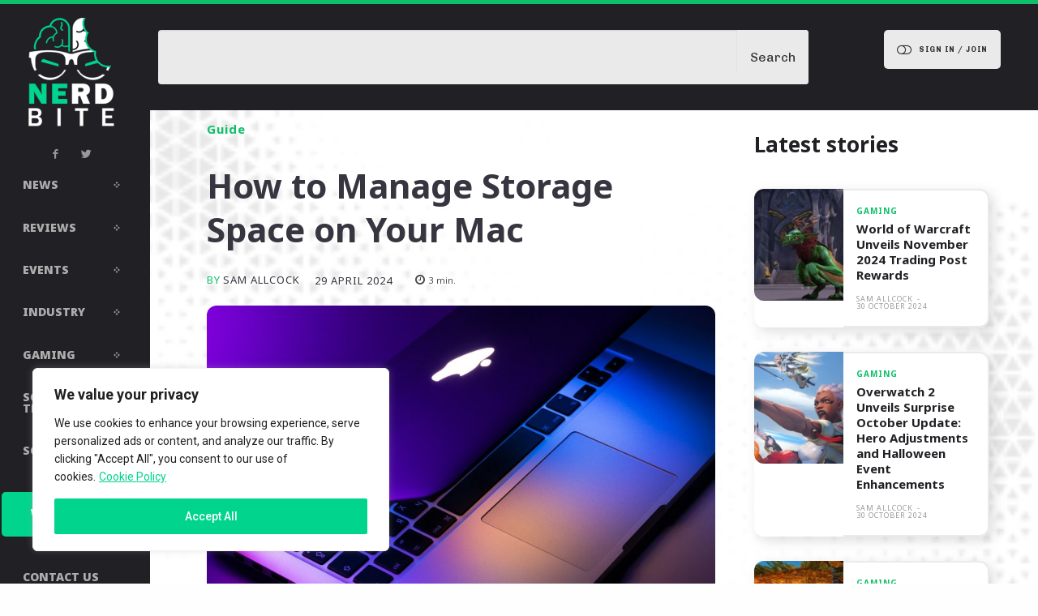

--- FILE ---
content_type: text/css
request_url: https://www.nerdbite.com/wp-content/custom_codes/41-scss-output.css?ver=21
body_size: 635
content:
@charset "UTF-8";
/* xl - DESKTOP STYLES */
.single .tdb-author-box .tdb-author-descr strong {
  display: block;
  margin-bottom: 1rem;
}
.single .tdb-author-box .tdb-author-descr em {
  font-style: initial;
  display: block;
}
.nm-main-content {
  overflow: hidden;
  min-height: 100vh !important;
}
@media (max-width: 767px) {
  .nm-main-content .nm-header-top {
    display: none;
  }
}
.nm-main-content .nb-header-sidebar .wpb_wrapper {
  height: auto !important;
}
.nm-main-content .nb-header-sidebar .wpb_wrapper #nb-header-sidebar-inner {
  width: 100% !important;
  margin: 0;
}
.nm-main-content .nb-header-sidebar .wpb_wrapper #nb-header-sidebar-inner .nb-header-sidebar-company-menu .menu li {
  width: 100%;
}
.nm-main-content .nb-header-sidebar .wpb_wrapper #nb-header-sidebar-inner .nb-header-sidebar-topics-menu .menu li {
  width: 100%;
}
.nm-main-content .nb-header-sidebar .wpb_wrapper #nb-header-sidebar-inner .nb-header-sidebar-topics-menu .menu li a span {
  justify-content: space-between;
}
.nm-author-box .item-details .td-author-description strong {
  display: block;
  margin-bottom: 1rem;
}
.nm-author-box .item-details .td-author-description em {
  font-style: initial;
  display: block;
}
.nm-author-box .item-details .td-author-description a:nth-child(3) {
  margin-top: 1rem;
  display: block;
  font-style: initial;
}
.nm-author-box .item-details .td-author-description a:nth-child(3) i {
  color: #00D48D;
}
.nm-author-box .item-details .td-author-description a:nth-child(3) i:before {
  font-family: "Font Awesome 5 Free";
  font-weight: 900;
  content: "";
  font-style: initial;
}
.nm-author-box .item-details .td-author-description a:last-child {
  margin-top: 1rem;
  display: block;
  font-style: initial;
}
.nm-author-box .item-details .td-author-description a:last-child i {
  color: #00D48D;
  font-size: 1.5rem;
}
.nm-author-box .item-details .td-author-description a:last-child i:before {
  font-family: "Font Awesome 5 Brands";
  font-weight: 900;
  content: "";
  font-style: initial;
}
.nm-author-box .item-details .td-author-page {
  margin-top: 2rem;
}
.nm-author-box .item-details .td-author-page a {
  padding: 1rem;
  border-radius: 15px 0 15px 0 !important;
  background-color: #00D48D;
  color: #fff;
  display: block;
  width: fit-content;
  margin: auto;
}
/*# sourceMappingURL=data:application/json,%7B%22version%22%3A3%2C%22sourceRoot%22%3A%22%2F%22%2C%22sources%22%3A%5B%22(stdin)%22%2C%22wp-content%2Fcustom_codes%2F41-scss-desktop.scss%22%5D%2C%22names%22%3A%5B%5D%2C%22mappings%22%3A%22%3BAAAA%3BACSG%3BAAAA%3BAAAA%3BAAAA%3BAAIA%3BAAAA%3BAAAA%3BAAAA%3BAAQH%3BAAAA%3BAAAA%3BAAAA%3BAAKE%3BAAAA%3BAAAA%3BAAAA%3BAAAA%3BAAQA%3BAAAA%3BAAAA%3BAAGC%3BAAAA%3BAAAA%3BAAAA%3BAAMG%3BAAAA%3BAAAA%3BAASA%3BAAAA%3BAAAA%3BAAIE%3BAAAA%3BAAAA%3BAA2BL%3BAAAA%3BAAAA%3BAAAA%3BAAIA%3BAAAA%3BAAAA%3BAAAA%3BAAOC%3BAAAA%3BAAAA%3BAAAA%3BAAAA%3BAAIC%3BAAAA%3BAAAA%3BAAGC%3BAAAA%3BAAAA%3BAAAA%3BAAAA%3BAAAA%3BAAQF%3BAAAA%3BAAAA%3BAAAA%3BAAAA%3BAAIC%3BAAAA%3BAAAA%3BAAAA%3BAAIC%3BAAAA%3BAAAA%3BAAAA%3BAAAA%3BAAAA%3BAAWJ%3BAAAA%3BAAAA%3BAAGC%3BAAAA%3BAAAA%3BAAAA%3BAAAA%3BAAAA%3BAAAA%3BAAAA%3BAAAA%22%7D */